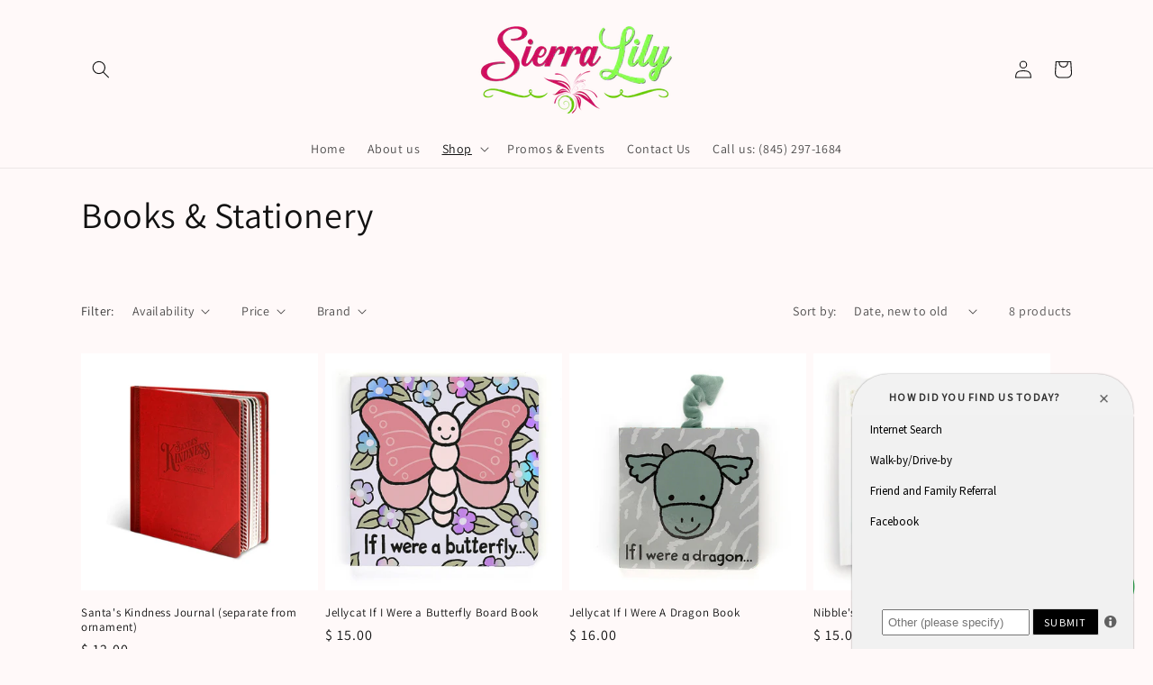

--- FILE ---
content_type: text/html; charset=UTF-8
request_url: https://www.siteminds.net/m/1.8/nx_proxy.php?action_request=a71&pid=Q9wpA8pp3&_=1769366102505
body_size: 274
content:

load_sitegreeter_qs_func({ "surveyopt": [  { "option" : "Internet Search", "option_value" : "52"},{ "option" : "Walk-by/Drive-by", "option_value" : "57"},{ "option" : "Friend and Family Referral", "option_value" : "50"},{ "option" : "Facebook", "option_value" : "33"}, ]});

--- FILE ---
content_type: text/javascript; charset=UTF-8
request_url: https://www.siteminds.net/m/1.8/mind_jsn_chk_av.php?band_type=br&pid=Q9wpA8pp3&dr=undefined&pm=false&dw=NaN&dh=NaN&avname=undefined&avnum=undefined&ap=undefined&left_side=undefined&forcemob=undefined&opt_type=1&callback=0
body_size: 419
content:
avck_callback[0]({"pid":"125766","castIndex":"0","epid":"Q9wpA8pp3","ismobile":"false","should_play":true,"autoPlay":true,"divcontent":"<iframe height=\"315\" title=\"Survey: How did you find our site?\" frameborder=\"0\" src=\"\/\/www.siteminds.net\/m\/1.8\/br.php?&band_type=br&pid=Q9wpA8pp3&ismobile=false&dr=undefined&opt_type=1\" id=\"survey-frame\" allowtransparency=\"true\"><\/iframe>","survey_div_id":"vidID"})